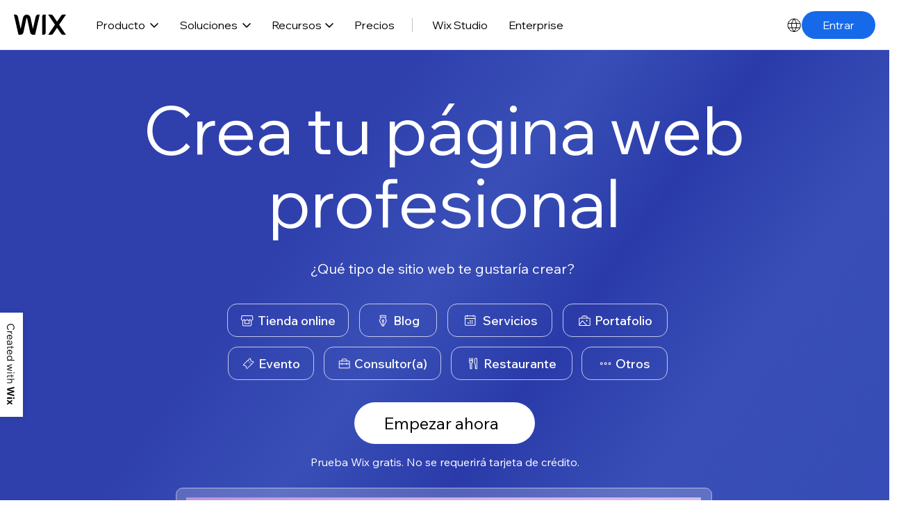

--- FILE ---
content_type: application/javascript
request_url: https://static.parastorage.com/services/wix-header/b363801ae22d23e3f969cbe32847be1032537966473f1971fb3b3d0d/assets/locale/messages_es.chunk.min.js
body_size: 925
content:
"use strict";(self.webpackChunkWixHeader=self.webpackChunkWixHeader||[]).push([[454],{5165:e=>{e.exports=JSON.parse('{"wix.header.item.business-name-generator.description":"Crea tarjetas de presentación únicas.","wix.header.item.website-design.description":"Diseña tu web con funciones avanzadas.","wix.header.section-title.support":"SOPORTE","wix.header.section-title.management":"GESTIÓN","wix.header.user-menu-item.vouchers":"Cupones","wix.header.item.enterprise.name":"Enterprise","wix.header.link.learn-how-to-create-a-website":"Aprende a crear un sitio web","wix.header.item.business-name-generator.name":"Tarjetas de presentación","wix.header.item.all-business-tools.name":"Crear landing pages","wix.header.item.all-business-tools.description":"Crea páginas de aterrizaje y aumenta tus conversiones.","wix.header.section-title.explore":"EXPLORAR","wix.header.item.web-design-inspiration.description":"Ejemplos de páginas web diseñadas con Wix","wix.header.aria-label.close-language-picker":"Volver al sitio","wix.header.item.hire-professional.description":"Ayuda profesional para tu sitio y negocio.","wix.header.item.blog.description":"Comparte ideas y aumenta el tráfico a tu web.","wix.header.aria-label.nav":"Menú principal","wix.header.item.ai-features.name":"AI features","wix.header.item.payment-solutions.description":"Acepta y gestiona pagos en línea.","wix.header.item.restaurant.name":"Restaurantes","wix.header.item.all-marketing-features.name":"Funciones de marketing","wix.header.link.wix-owner-app":"App móvil","wix.header.item.agencies-freelancers.description":"Ofrece webs excepcionales a gran escala.","wix.header.item.restaurant.description":"Gestiona menús, pedidos y reservas.","wix.header.aria-label.open-navigation":"Abrir navegación","wix.header.item.portfolio.description":"Muestra tu trabajo con un portfolio web.","wix.header.dropdown-label.solutions":"Soluciones","wix.header.item.enterprise.description":"Soluciones avanzadas para grandes empresas.","wix.header.item.all-business-features.description":"Funciones de negocios y creación web.","wix.header.link.get-started.es.v2":"Empezar","wix.header.section-title.wix-for":"WIX STUDIO","wix.header.link.enterprise":"Enterprise","wix.header.item.help-center.name":"Centro de Ayuda","wix.header.item.website-templates.name":"Plantillas web","wix.header.item.scheduling.description":"Reserva citas, equipos y clientes.","wix.header.section-title.growth":"CRECIMIENTO","wix.header.item.ai-features.description":"Discover all the ways to create and grow with AI.","wix.header.link.skip-to-main-content":"Ir al contenido principal","wix.header.aria-label.close-navigation":"Cerrar navegación","wix.header.item.crm-system.name":"CRM","wix.header.link.log-in":"Iniciar sesión","wix.header.item.all-marketing-features.description":"Explora las funciones de crecimiento y marketing.","wix.header.item.logo-maker.name":"Creador de logos","wix.header.link.pricing":"Precios","wix.header.item.web-hosting.description":"Hosting web seguro y confiable.","wix.header.item.owner-app.description":"Gestiona tu negocio desde tu móvil.","wix.header.item.developers.description":"Crea sitios y apps y ofrece servicios de programación.","wix.header.item.wix-learn.name":"Wix Learn","wix.header.item.website-security.description":"Seguridad web de nivel empresarial para tu web.","wix.header.logo.tooltip.anonymous.text":"Página de inicio de Wix","wix.header.section-title.creation":"CREAR PÁGINA WEB","wix.header.item.website-templates.description":"Más de 900 plantillas para elegir.","wix.header.item.domain-names.name":"Dominios web","wix.header.aria-label.logo":"Wix logo, inicio","wix.header.item.blog.name":"Blog","wix.header.item.developers.name":"Desarrolladores","wix.header.item.website-security.name":"Seguridad web","wix.header.item.hire-professional.name":"Contrata un profesional","wix.header.item.agencies-freelancers.name":"Agencias y freelancers","wix.header.item.website-analytics.name":"Analíticas web","wix.header.item.web-design-inspiration.name":"Inspiración en diseño web","wix.header.item.email-marketing.name":"Email marketing","wix.header.item.seo-tools.description":"Optimiza tu web para los motores de búsqueda.","wix.header.item.ai-website-builder.name":"Creador de sitios web con IA","wix.header.image-alt.avatar":"Imagen de perfil","wix.header.item.ai-website-builder.description":"Crea tu sitio web con IA en un instante","wix.header.item.ecommerce.name":"Tienda online","wix.header.item.wix-blog.name":"Wix Blog","wix.header.item.all-business-features.name":"Funciones de negocios","wix.header.link.my-sites":"Mis sitios","wix.header.item.portfolio.name":"Portafolio digital","wix.header.item.wix-learn.description":"Clases en vídeo bajo demanda (en Inglés)","wix.header.link.get-started":"Entrar","wix.header.item.email-marketing.description":"Crea campañas de email marketing.","wix.header.dropdown-label.wixel":"Wixel","wix.header.aria-label.open-language-picker":"Selector de idioma, español seleccionado","wix.header.dropdown-label.resources":"Recursos","wix.header.item.seo-tools.name":"Herramientas de SEO","wix.header.item.scheduling.name":"Agendador de citas","wix.header.user-menu-item.billing-and-payments":"Facturación y pagos","wix.header.section-title.tools":"HERRAMIENTAS","wix.header.section-title.essentials":"SITIO WEB: ESENCIALES","wix.header.item.web-hosting.name":"Alojamiento web","wix.header.item.payment-solutions.name":"Soluciones de pago","wix.header.user-menu-item.account-settings":"Ajustes de la cuenta","wix.header.item.help-center.description":"Encuentra respuestas y recibe soporte.","wix.header.dropdown-label.wix-studio":"Wix Studio","wix.header.item.wix-blog.description":"Lee los últimos consejos y tendencias.","wix.header.link.sign-out":"Cerrar sesión","wix.header.section-title.featured-article":"ARTÍCULO DESTACADO","wix.header.section-title.featured-product":"PRODUCTO DESTACADO","wix.header.logo.tooltip.logged-in.text":"Panel de control de Wix","wix.header.item.ecommerce.description":"Gestiona y expande tu tienda en línea","wix.header.dropdown-label.product":"Producto","wix.header.item.crm-system.description":"Crea y gestiona relaciones con clientes.","wix.header.item.website-analytics.description":"Informes con análisis y datos prácticos.","wix.header.section-title.business":"NEGOCIOS","wix.header.item.domain-names.description":"Compra y registra un dominio para tu web.","wix.header.item.owner-app.name":"Aplicación móvil","wix.header.item.website-design.name":"Diseño web","wix.header.item.logo-maker.description":"Crea un logo personalizado para tu marca.","wix.header.section-title.featured-article-image-alt":"Cómo crear tu propia página web"}')}}]);